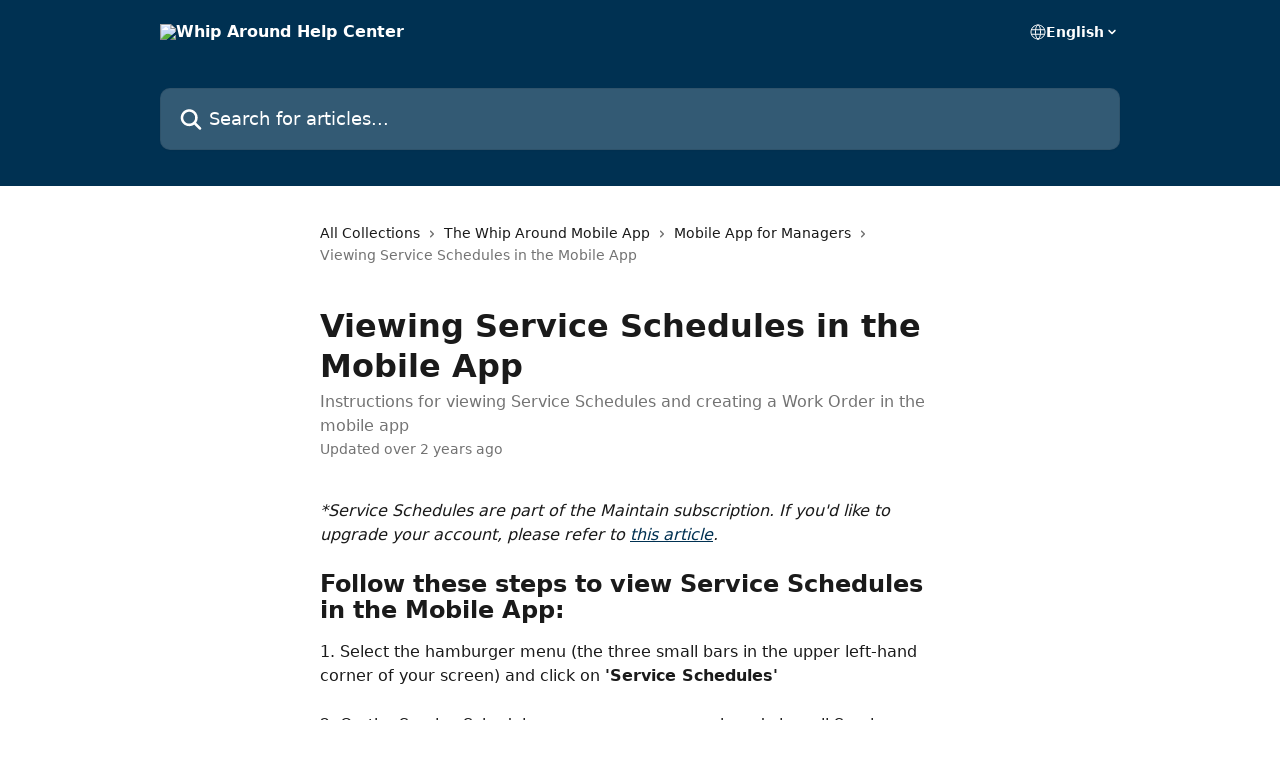

--- FILE ---
content_type: text/html; charset=utf-8
request_url: https://help.whiparound.com/en/articles/8491312-viewing-service-schedules-in-the-mobile-app
body_size: 11746
content:
<!DOCTYPE html><html lang="en"><head><meta charSet="utf-8" data-next-head=""/><title data-next-head="">Viewing Service Schedules in the Mobile App | Whip Around Help Center</title><meta property="og:title" content="Viewing Service Schedules in the Mobile App | Whip Around Help Center" data-next-head=""/><meta name="twitter:title" content="Viewing Service Schedules in the Mobile App | Whip Around Help Center" data-next-head=""/><meta property="og:description" content="Instructions for viewing Service Schedules and creating a Work Order in the mobile app" data-next-head=""/><meta name="twitter:description" content="Instructions for viewing Service Schedules and creating a Work Order in the mobile app" data-next-head=""/><meta name="description" content="Instructions for viewing Service Schedules and creating a Work Order in the mobile app" data-next-head=""/><meta property="og:type" content="article" data-next-head=""/><meta property="og:image" content="https://downloads.intercomcdn.com/i/o/272508/a73d21be6b97dc04ff2124f8/2fa245af5712ce8c223ad12ed5c9ab6a.png" data-next-head=""/><meta property="twitter:image" content="https://downloads.intercomcdn.com/i/o/272508/a73d21be6b97dc04ff2124f8/2fa245af5712ce8c223ad12ed5c9ab6a.png" data-next-head=""/><meta name="robots" content="all" data-next-head=""/><meta name="viewport" content="width=device-width, initial-scale=1" data-next-head=""/><link href="https://intercom.help/whip-around/assets/favicon" rel="icon" data-next-head=""/><link rel="canonical" href="https://help.whiparound.com/en/articles/8491312-viewing-service-schedules-in-the-mobile-app" data-next-head=""/><link rel="alternate" href="https://help.whiparound.com/en/articles/8491312-viewing-service-schedules-in-the-mobile-app" hrefLang="en" data-next-head=""/><link rel="alternate" href="https://help.whiparound.com/en/articles/8491312-viewing-service-schedules-in-the-mobile-app" hrefLang="x-default" data-next-head=""/><link nonce="0lHzOgjRlE+5QIJmL4jCxIP2BElAcaJnkkXREQpgxb8=" rel="preload" href="https://static.intercomassets.com/_next/static/css/3141721a1e975790.css" as="style"/><link nonce="0lHzOgjRlE+5QIJmL4jCxIP2BElAcaJnkkXREQpgxb8=" rel="stylesheet" href="https://static.intercomassets.com/_next/static/css/3141721a1e975790.css" data-n-g=""/><noscript data-n-css="0lHzOgjRlE+5QIJmL4jCxIP2BElAcaJnkkXREQpgxb8="></noscript><script defer="" nonce="0lHzOgjRlE+5QIJmL4jCxIP2BElAcaJnkkXREQpgxb8=" nomodule="" src="https://static.intercomassets.com/_next/static/chunks/polyfills-42372ed130431b0a.js"></script><script defer="" src="https://static.intercomassets.com/_next/static/chunks/7506.a4d4b38169fb1abb.js" nonce="0lHzOgjRlE+5QIJmL4jCxIP2BElAcaJnkkXREQpgxb8="></script><script src="https://static.intercomassets.com/_next/static/chunks/webpack-899fee348619caaf.js" nonce="0lHzOgjRlE+5QIJmL4jCxIP2BElAcaJnkkXREQpgxb8=" defer=""></script><script src="https://static.intercomassets.com/_next/static/chunks/framework-1f1b8d38c1d86c61.js" nonce="0lHzOgjRlE+5QIJmL4jCxIP2BElAcaJnkkXREQpgxb8=" defer=""></script><script src="https://static.intercomassets.com/_next/static/chunks/main-2c5e5f2c49cfa8a6.js" nonce="0lHzOgjRlE+5QIJmL4jCxIP2BElAcaJnkkXREQpgxb8=" defer=""></script><script src="https://static.intercomassets.com/_next/static/chunks/pages/_app-2d5e77f45ec55626.js" nonce="0lHzOgjRlE+5QIJmL4jCxIP2BElAcaJnkkXREQpgxb8=" defer=""></script><script src="https://static.intercomassets.com/_next/static/chunks/d0502abb-aa607f45f5026044.js" nonce="0lHzOgjRlE+5QIJmL4jCxIP2BElAcaJnkkXREQpgxb8=" defer=""></script><script src="https://static.intercomassets.com/_next/static/chunks/6190-ef428f6633b5a03f.js" nonce="0lHzOgjRlE+5QIJmL4jCxIP2BElAcaJnkkXREQpgxb8=" defer=""></script><script src="https://static.intercomassets.com/_next/static/chunks/5729-6d79ddfe1353a77c.js" nonce="0lHzOgjRlE+5QIJmL4jCxIP2BElAcaJnkkXREQpgxb8=" defer=""></script><script src="https://static.intercomassets.com/_next/static/chunks/2384-242e4a028ba58b01.js" nonce="0lHzOgjRlE+5QIJmL4jCxIP2BElAcaJnkkXREQpgxb8=" defer=""></script><script src="https://static.intercomassets.com/_next/static/chunks/4835-9db7cd232aae5617.js" nonce="0lHzOgjRlE+5QIJmL4jCxIP2BElAcaJnkkXREQpgxb8=" defer=""></script><script src="https://static.intercomassets.com/_next/static/chunks/2735-6fafbb9ff4abfca1.js" nonce="0lHzOgjRlE+5QIJmL4jCxIP2BElAcaJnkkXREQpgxb8=" defer=""></script><script src="https://static.intercomassets.com/_next/static/chunks/pages/%5BhelpCenterIdentifier%5D/%5Blocale%5D/articles/%5BarticleSlug%5D-0426bb822f2fd459.js" nonce="0lHzOgjRlE+5QIJmL4jCxIP2BElAcaJnkkXREQpgxb8=" defer=""></script><script src="https://static.intercomassets.com/_next/static/8KXZrvQS8ExAXyCJzGv7M/_buildManifest.js" nonce="0lHzOgjRlE+5QIJmL4jCxIP2BElAcaJnkkXREQpgxb8=" defer=""></script><script src="https://static.intercomassets.com/_next/static/8KXZrvQS8ExAXyCJzGv7M/_ssgManifest.js" nonce="0lHzOgjRlE+5QIJmL4jCxIP2BElAcaJnkkXREQpgxb8=" defer=""></script><meta name="sentry-trace" content="8153156acdc6624b0d4918e9ab15ced7-77f6556d43b4fb74-0"/><meta name="baggage" content="sentry-environment=production,sentry-release=bd73d28013b550363508e1b733bd899af7f7fb84,sentry-public_key=187f842308a64dea9f1f64d4b1b9c298,sentry-trace_id=8153156acdc6624b0d4918e9ab15ced7,sentry-org_id=2129,sentry-sampled=false,sentry-sample_rand=0.7683998806921862,sentry-sample_rate=0"/><style id="__jsx-3006660864">:root{--body-bg: rgb(255, 255, 255);
--body-image: none;
--body-bg-rgb: 255, 255, 255;
--body-border: rgb(230, 230, 230);
--body-primary-color: #1a1a1a;
--body-secondary-color: #737373;
--body-reaction-bg: rgb(242, 242, 242);
--body-reaction-text-color: rgb(64, 64, 64);
--body-toc-active-border: #737373;
--body-toc-inactive-border: #f2f2f2;
--body-toc-inactive-color: #737373;
--body-toc-active-font-weight: 400;
--body-table-border: rgb(204, 204, 204);
--body-color: hsl(0, 0%, 0%);
--footer-bg: rgb(255, 255, 255);
--footer-image: none;
--footer-border: rgb(230, 230, 230);
--footer-color: hsl(211, 10%, 61%);
--header-bg: rgb(0, 49, 82);
--header-image: none;
--header-color: hsl(0, 0%, 100%);
--collection-card-bg: rgb(255, 255, 255);
--collection-card-image: none;
--collection-card-color: hsl(204, 100%, 16%);
--card-bg: rgb(255, 255, 255);
--card-border-color: rgb(230, 230, 230);
--card-border-inner-radius: 6px;
--card-border-radius: 8px;
--card-shadow: 0 1px 2px 0 rgb(0 0 0 / 0.05);
--search-bar-border-radius: 10px;
--search-bar-width: 100%;
--ticket-blue-bg-color: #dce1f9;
--ticket-blue-text-color: #334bfa;
--ticket-green-bg-color: #d7efdc;
--ticket-green-text-color: #0f7134;
--ticket-orange-bg-color: #ffebdb;
--ticket-orange-text-color: #b24d00;
--ticket-red-bg-color: #ffdbdb;
--ticket-red-text-color: #df2020;
--header-height: 245px;
--header-subheader-background-color: ;
--header-subheader-font-color: ;
--content-block-color: hsl(0, 0%, 0%);
--content-block-button-color: hsl(0, 0%, 0%);
--content-block-button-radius: nullpx;
--primary-color: hsl(204, 100%, 16%);
--primary-color-alpha-10: hsla(204, 100%, 16%, 0.1);
--primary-color-alpha-60: hsla(204, 100%, 16%, 0.6);
--text-on-primary-color: #ffffff}</style><style id="__jsx-1611979459">:root{--font-family-primary: system-ui, "Segoe UI", "Roboto", "Helvetica", "Arial", sans-serif, "Apple Color Emoji", "Segoe UI Emoji", "Segoe UI Symbol"}</style><style id="__jsx-2466147061">:root{--font-family-secondary: system-ui, "Segoe UI", "Roboto", "Helvetica", "Arial", sans-serif, "Apple Color Emoji", "Segoe UI Emoji", "Segoe UI Symbol"}</style><style id="__jsx-cf6f0ea00fa5c760">.fade-background.jsx-cf6f0ea00fa5c760{background:radial-gradient(333.38%100%at 50%0%,rgba(var(--body-bg-rgb),0)0%,rgba(var(--body-bg-rgb),.00925356)11.67%,rgba(var(--body-bg-rgb),.0337355)21.17%,rgba(var(--body-bg-rgb),.0718242)28.85%,rgba(var(--body-bg-rgb),.121898)35.03%,rgba(var(--body-bg-rgb),.182336)40.05%,rgba(var(--body-bg-rgb),.251516)44.25%,rgba(var(--body-bg-rgb),.327818)47.96%,rgba(var(--body-bg-rgb),.409618)51.51%,rgba(var(--body-bg-rgb),.495297)55.23%,rgba(var(--body-bg-rgb),.583232)59.47%,rgba(var(--body-bg-rgb),.671801)64.55%,rgba(var(--body-bg-rgb),.759385)70.81%,rgba(var(--body-bg-rgb),.84436)78.58%,rgba(var(--body-bg-rgb),.9551)88.2%,rgba(var(--body-bg-rgb),1)100%),var(--header-image),var(--header-bg);background-size:cover;background-position-x:center}</style><style id="__jsx-4bed0c08ce36899e">.article_body a:not(.intercom-h2b-button){color:var(--primary-color)}article a.intercom-h2b-button{background-color:var(--primary-color);border:0}.zendesk-article table{overflow-x:scroll!important;display:block!important;height:auto!important}.intercom-interblocks-unordered-nested-list ul,.intercom-interblocks-ordered-nested-list ol{margin-top:16px;margin-bottom:16px}.intercom-interblocks-unordered-nested-list ul .intercom-interblocks-unordered-nested-list ul,.intercom-interblocks-unordered-nested-list ul .intercom-interblocks-ordered-nested-list ol,.intercom-interblocks-ordered-nested-list ol .intercom-interblocks-ordered-nested-list ol,.intercom-interblocks-ordered-nested-list ol .intercom-interblocks-unordered-nested-list ul{margin-top:0;margin-bottom:0}.intercom-interblocks-image a:focus{outline-offset:3px}</style></head><body><div id="__next"><div dir="ltr" class="h-full w-full"><a href="#main-content" class="sr-only font-bold text-header-color focus:not-sr-only focus:absolute focus:left-4 focus:top-4 focus:z-50" aria-roledescription="Link, Press control-option-right-arrow to exit">Skip to main content</a><main class="header__lite"><header id="header" data-testid="header" class="jsx-cf6f0ea00fa5c760 flex flex-col text-header-color"><div class="jsx-cf6f0ea00fa5c760 relative flex grow flex-col mb-9 bg-header-bg bg-header-image bg-cover bg-center pb-9"><div id="sr-announcement" aria-live="polite" class="jsx-cf6f0ea00fa5c760 sr-only"></div><div class="jsx-cf6f0ea00fa5c760 flex h-full flex-col items-center marker:shrink-0"><section class="relative flex w-full flex-col mb-6 pb-6"><div class="header__meta_wrapper flex justify-center px-5 pt-6 leading-none sm:px-10"><div class="flex items-center w-240" data-testid="subheader-container"><div class="mo__body header__site_name"><div class="header__logo"><a href="/en/"><img src="https://downloads.intercomcdn.com/i/o/276159/b623a7f9ca641ab3eea385c4/e67e349d388fbfeefee5a78158b3242f.png" height="76" alt="Whip Around Help Center"/></a></div></div><div><div class="flex items-center font-semibold"><div class="flex items-center md:hidden" data-testid="small-screen-children"><button class="flex items-center border-none bg-transparent px-1.5" data-testid="hamburger-menu-button" aria-label="Open menu"><svg width="24" height="24" viewBox="0 0 16 16" xmlns="http://www.w3.org/2000/svg" class="fill-current"><path d="M1.86861 2C1.38889 2 1 2.3806 1 2.85008C1 3.31957 1.38889 3.70017 1.86861 3.70017H14.1314C14.6111 3.70017 15 3.31957 15 2.85008C15 2.3806 14.6111 2 14.1314 2H1.86861Z"></path><path d="M1 8C1 7.53051 1.38889 7.14992 1.86861 7.14992H14.1314C14.6111 7.14992 15 7.53051 15 8C15 8.46949 14.6111 8.85008 14.1314 8.85008H1.86861C1.38889 8.85008 1 8.46949 1 8Z"></path><path d="M1 13.1499C1 12.6804 1.38889 12.2998 1.86861 12.2998H14.1314C14.6111 12.2998 15 12.6804 15 13.1499C15 13.6194 14.6111 14 14.1314 14H1.86861C1.38889 14 1 13.6194 1 13.1499Z"></path></svg></button><div class="fixed right-0 top-0 z-50 h-full w-full hidden" data-testid="hamburger-menu"><div class="flex h-full w-full justify-end bg-black bg-opacity-30"><div class="flex h-fit w-full flex-col bg-white opacity-100 sm:h-full sm:w-1/2"><button class="text-body-font flex items-center self-end border-none bg-transparent pr-6 pt-6" data-testid="hamburger-menu-close-button" aria-label="Close menu"><svg width="24" height="24" viewBox="0 0 16 16" xmlns="http://www.w3.org/2000/svg"><path d="M3.5097 3.5097C3.84165 3.17776 4.37984 3.17776 4.71178 3.5097L7.99983 6.79775L11.2879 3.5097C11.6198 3.17776 12.158 3.17776 12.49 3.5097C12.8219 3.84165 12.8219 4.37984 12.49 4.71178L9.20191 7.99983L12.49 11.2879C12.8219 11.6198 12.8219 12.158 12.49 12.49C12.158 12.8219 11.6198 12.8219 11.2879 12.49L7.99983 9.20191L4.71178 12.49C4.37984 12.8219 3.84165 12.8219 3.5097 12.49C3.17776 12.158 3.17776 11.6198 3.5097 11.2879L6.79775 7.99983L3.5097 4.71178C3.17776 4.37984 3.17776 3.84165 3.5097 3.5097Z"></path></svg></button><nav class="flex flex-col pl-4 text-black"><div class="relative cursor-pointer has-[:focus]:outline"><select class="peer absolute z-10 block h-6 w-full cursor-pointer opacity-0 md:text-base" aria-label="Change language" id="language-selector"><option value="/en/articles/8491312-viewing-service-schedules-in-the-mobile-app" class="text-black" selected="">English</option></select><div class="mb-10 ml-5 flex items-center gap-1 text-md hover:opacity-80 peer-hover:opacity-80 md:m-0 md:ml-3 md:text-base" aria-hidden="true"><svg id="locale-picker-globe" width="16" height="16" viewBox="0 0 16 16" fill="none" xmlns="http://www.w3.org/2000/svg" class="shrink-0" aria-hidden="true"><path d="M8 15C11.866 15 15 11.866 15 8C15 4.13401 11.866 1 8 1C4.13401 1 1 4.13401 1 8C1 11.866 4.13401 15 8 15Z" stroke="currentColor" stroke-linecap="round" stroke-linejoin="round"></path><path d="M8 15C9.39949 15 10.534 11.866 10.534 8C10.534 4.13401 9.39949 1 8 1C6.60051 1 5.466 4.13401 5.466 8C5.466 11.866 6.60051 15 8 15Z" stroke="currentColor" stroke-linecap="round" stroke-linejoin="round"></path><path d="M1.448 5.75989H14.524" stroke="currentColor" stroke-linecap="round" stroke-linejoin="round"></path><path d="M1.448 10.2402H14.524" stroke="currentColor" stroke-linecap="round" stroke-linejoin="round"></path></svg>English<svg id="locale-picker-arrow" width="16" height="16" viewBox="0 0 16 16" fill="none" xmlns="http://www.w3.org/2000/svg" class="shrink-0" aria-hidden="true"><path d="M5 6.5L8.00093 9.5L11 6.50187" stroke="currentColor" stroke-width="1.5" stroke-linecap="round" stroke-linejoin="round"></path></svg></div></div></nav></div></div></div></div><nav class="hidden items-center md:flex" data-testid="large-screen-children"><div class="relative cursor-pointer has-[:focus]:outline"><select class="peer absolute z-10 block h-6 w-full cursor-pointer opacity-0 md:text-base" aria-label="Change language" id="language-selector"><option value="/en/articles/8491312-viewing-service-schedules-in-the-mobile-app" class="text-black" selected="">English</option></select><div class="mb-10 ml-5 flex items-center gap-1 text-md hover:opacity-80 peer-hover:opacity-80 md:m-0 md:ml-3 md:text-base" aria-hidden="true"><svg id="locale-picker-globe" width="16" height="16" viewBox="0 0 16 16" fill="none" xmlns="http://www.w3.org/2000/svg" class="shrink-0" aria-hidden="true"><path d="M8 15C11.866 15 15 11.866 15 8C15 4.13401 11.866 1 8 1C4.13401 1 1 4.13401 1 8C1 11.866 4.13401 15 8 15Z" stroke="currentColor" stroke-linecap="round" stroke-linejoin="round"></path><path d="M8 15C9.39949 15 10.534 11.866 10.534 8C10.534 4.13401 9.39949 1 8 1C6.60051 1 5.466 4.13401 5.466 8C5.466 11.866 6.60051 15 8 15Z" stroke="currentColor" stroke-linecap="round" stroke-linejoin="round"></path><path d="M1.448 5.75989H14.524" stroke="currentColor" stroke-linecap="round" stroke-linejoin="round"></path><path d="M1.448 10.2402H14.524" stroke="currentColor" stroke-linecap="round" stroke-linejoin="round"></path></svg>English<svg id="locale-picker-arrow" width="16" height="16" viewBox="0 0 16 16" fill="none" xmlns="http://www.w3.org/2000/svg" class="shrink-0" aria-hidden="true"><path d="M5 6.5L8.00093 9.5L11 6.50187" stroke="currentColor" stroke-width="1.5" stroke-linecap="round" stroke-linejoin="round"></path></svg></div></div></nav></div></div></div></div></section><section class="relative mx-5 flex h-full w-full flex-col items-center px-5 sm:px-10"><div class="flex h-full max-w-full flex-col w-240" data-testid="main-header-container"><div id="search-bar" class="relative w-full"><form action="/en/" autoComplete="off"><div class="flex w-full flex-col"><div class="relative flex w-full sm:w-search-bar"><label for="search-input" class="sr-only">Search for articles...</label><input id="search-input" type="text" autoComplete="off" class="peer w-full rounded-search-bar border border-black-alpha-8 bg-white-alpha-20 p-4 ps-12 font-secondary text-lg text-header-color shadow-search-bar outline-none transition ease-linear placeholder:text-header-color hover:bg-white-alpha-27 hover:shadow-search-bar-hover focus:border-transparent focus:bg-white focus:text-black-10 focus:shadow-search-bar-focused placeholder:focus:text-black-45" placeholder="Search for articles..." name="q" aria-label="Search for articles..." value=""/><div class="absolute inset-y-0 start-0 flex items-center fill-header-color peer-focus-visible:fill-black-45 pointer-events-none ps-5"><svg width="22" height="21" viewBox="0 0 22 21" xmlns="http://www.w3.org/2000/svg" class="fill-inherit" aria-hidden="true"><path fill-rule="evenodd" clip-rule="evenodd" d="M3.27485 8.7001C3.27485 5.42781 5.92757 2.7751 9.19985 2.7751C12.4721 2.7751 15.1249 5.42781 15.1249 8.7001C15.1249 11.9724 12.4721 14.6251 9.19985 14.6251C5.92757 14.6251 3.27485 11.9724 3.27485 8.7001ZM9.19985 0.225098C4.51924 0.225098 0.724854 4.01948 0.724854 8.7001C0.724854 13.3807 4.51924 17.1751 9.19985 17.1751C11.0802 17.1751 12.8176 16.5627 14.2234 15.5265L19.0981 20.4013C19.5961 20.8992 20.4033 20.8992 20.9013 20.4013C21.3992 19.9033 21.3992 19.0961 20.9013 18.5981L16.0264 13.7233C17.0625 12.3176 17.6749 10.5804 17.6749 8.7001C17.6749 4.01948 13.8805 0.225098 9.19985 0.225098Z"></path></svg></div></div></div></form></div></div></section></div></div></header><div class="z-1 flex shrink-0 grow basis-auto justify-center px-5 sm:px-10"><section data-testid="main-content" id="main-content" class="max-w-full w-240"><section data-testid="article-section" class="section section__article"><div class="justify-center flex"><div class="relative z-3 w-full lg:max-w-160 "><div class="flex pb-6 max-md:pb-2 lg:max-w-160"><div tabindex="-1" class="focus:outline-none"><div class="flex flex-wrap items-baseline pb-4 text-base" tabindex="0" role="navigation" aria-label="Breadcrumb"><a href="/en/" class="pr-2 text-body-primary-color no-underline hover:text-body-secondary-color">All Collections</a><div class="pr-2" aria-hidden="true"><svg width="6" height="10" viewBox="0 0 6 10" class="block h-2 w-2 fill-body-secondary-color rtl:rotate-180" xmlns="http://www.w3.org/2000/svg"><path fill-rule="evenodd" clip-rule="evenodd" d="M0.648862 0.898862C0.316916 1.23081 0.316916 1.769 0.648862 2.10094L3.54782 4.9999L0.648862 7.89886C0.316916 8.23081 0.316917 8.769 0.648862 9.10094C0.980808 9.43289 1.519 9.43289 1.85094 9.10094L5.35094 5.60094C5.68289 5.269 5.68289 4.73081 5.35094 4.39886L1.85094 0.898862C1.519 0.566916 0.980807 0.566916 0.648862 0.898862Z"></path></svg></div><a href="https://help.whiparound.com/en/collections/3931505-the-whip-around-mobile-app" class="pr-2 text-body-primary-color no-underline hover:text-body-secondary-color" data-testid="breadcrumb-0">The Whip Around Mobile App</a><div class="pr-2" aria-hidden="true"><svg width="6" height="10" viewBox="0 0 6 10" class="block h-2 w-2 fill-body-secondary-color rtl:rotate-180" xmlns="http://www.w3.org/2000/svg"><path fill-rule="evenodd" clip-rule="evenodd" d="M0.648862 0.898862C0.316916 1.23081 0.316916 1.769 0.648862 2.10094L3.54782 4.9999L0.648862 7.89886C0.316916 8.23081 0.316917 8.769 0.648862 9.10094C0.980808 9.43289 1.519 9.43289 1.85094 9.10094L5.35094 5.60094C5.68289 5.269 5.68289 4.73081 5.35094 4.39886L1.85094 0.898862C1.519 0.566916 0.980807 0.566916 0.648862 0.898862Z"></path></svg></div><a href="https://help.whiparound.com/en/collections/2957647-mobile-app-for-managers" class="pr-2 text-body-primary-color no-underline hover:text-body-secondary-color" data-testid="breadcrumb-1">Mobile App for Managers</a><div class="pr-2" aria-hidden="true"><svg width="6" height="10" viewBox="0 0 6 10" class="block h-2 w-2 fill-body-secondary-color rtl:rotate-180" xmlns="http://www.w3.org/2000/svg"><path fill-rule="evenodd" clip-rule="evenodd" d="M0.648862 0.898862C0.316916 1.23081 0.316916 1.769 0.648862 2.10094L3.54782 4.9999L0.648862 7.89886C0.316916 8.23081 0.316917 8.769 0.648862 9.10094C0.980808 9.43289 1.519 9.43289 1.85094 9.10094L5.35094 5.60094C5.68289 5.269 5.68289 4.73081 5.35094 4.39886L1.85094 0.898862C1.519 0.566916 0.980807 0.566916 0.648862 0.898862Z"></path></svg></div><div class="text-body-secondary-color">Viewing Service Schedules in the Mobile App</div></div></div></div><div class=""><div class="article intercom-force-break"><div class="mb-10 max-lg:mb-6"><div class="flex flex-col gap-4"><div class="flex flex-col"><h1 class="mb-1 font-primary text-2xl font-bold leading-10 text-body-primary-color">Viewing Service Schedules in the Mobile App</h1><div class="text-md font-normal leading-normal text-body-secondary-color"><p>Instructions for viewing Service Schedules and creating a Work Order in the mobile app</p></div></div><div class="avatar"><div class="avatar__info -mt-0.5 text-base"><span class="text-body-secondary-color"> <!-- -->Updated over 2 years ago</span></div></div></div></div><div class="jsx-4bed0c08ce36899e "><div class="jsx-4bed0c08ce36899e article_body"><article class="jsx-4bed0c08ce36899e "><div class="intercom-interblocks-paragraph no-margin intercom-interblocks-align-left"><p><i>*Service Schedules are part of the Maintain subscription. If you&#x27;d like to upgrade your account, please refer to <a href="https://help.whip-around.com/en/articles/770304-upgrade-subscription" rel="nofollow noopener noreferrer" target="_blank">this article</a>.</i></p></div><div class="intercom-interblocks-paragraph no-margin intercom-interblocks-align-left"><p> </p></div><div class="intercom-interblocks-heading intercom-interblocks-align-left"><h1 id="h_188c020bd3"><b>Follow these steps to view Service Schedules in the Mobile App:</b></h1></div><div class="intercom-interblocks-paragraph no-margin intercom-interblocks-align-left"><p>1. Select the hamburger menu (the three small bars in the upper left-hand corner of your screen) and click on <b>&#x27;Service Schedules&#x27;</b></p></div><div class="intercom-interblocks-paragraph no-margin intercom-interblocks-align-left"><p> </p></div><div class="intercom-interblocks-paragraph no-margin intercom-interblocks-align-left"><p>2. On the Service Schedules screen you can search and view all Service Schedules for your assets. </p></div><div class="intercom-interblocks-paragraph no-margin intercom-interblocks-align-left"><p> </p></div><div class="intercom-interblocks-paragraph no-margin intercom-interblocks-align-left"><p>3. You can filter by selecting Pending, Due Soon, Overdue and Completed<br/>​</p></div><div class="intercom-interblocks-paragraph no-margin intercom-interblocks-align-left"><p>4. You can scroll across the page to view all of the details regarding when the service is due. </p></div><div class="intercom-interblocks-paragraph no-margin intercom-interblocks-align-left"><p> </p></div><div class="intercom-interblocks-paragraph no-margin intercom-interblocks-align-left"><p> </p></div></article></div></div></div></div><div class="intercom-reaction-picker -mb-4 -ml-4 -mr-4 mt-6 rounded-card sm:-mb-2 sm:-ml-1 sm:-mr-1 sm:mt-8" role="group" aria-label="feedback form"><div class="intercom-reaction-prompt">Did this answer your question?</div><div class="intercom-reactions-container"><button class="intercom-reaction" aria-label="Disappointed Reaction" tabindex="0" data-reaction-text="disappointed" aria-pressed="false"><span title="Disappointed">😞</span></button><button class="intercom-reaction" aria-label="Neutral Reaction" tabindex="0" data-reaction-text="neutral" aria-pressed="false"><span title="Neutral">😐</span></button><button class="intercom-reaction" aria-label="Smiley Reaction" tabindex="0" data-reaction-text="smiley" aria-pressed="false"><span title="Smiley">😃</span></button></div></div></div></div></section></section></div><footer id="footer" class="mt-24 shrink-0 bg-footer-bg px-0 py-12 text-left text-base text-footer-color"><div class="shrink-0 grow basis-auto px-5 sm:px-10"><div class="mx-auto max-w-240 sm:w-auto"><div><div class="text-center" data-testid="simple-footer-layout"><div class="align-middle text-lg text-footer-color"><a class="no-underline" href="/en/"><img data-testid="logo-img" src="https://downloads.intercomcdn.com/i/o/276159/b623a7f9ca641ab3eea385c4/e67e349d388fbfeefee5a78158b3242f.png" alt="Whip Around Help Center" class="max-h-8 contrast-80 inline"/></a></div><div class="mt-10" data-testid="simple-footer-links"><div class="flex flex-row justify-center"><span><ul data-testid="custom-links" class="mb-4 p-0" id="custom-links"><li class="mx-3 inline-block list-none"><a target="_blank" href="https://whiparound.com/about" rel="nofollow noreferrer noopener" data-testid="footer-custom-link-0" class="no-underline">About us</a></li><li class="mx-3 inline-block list-none"><a target="_blank" href="https://whiparound.com/fleet-inspection-software" rel="nofollow noreferrer noopener" data-testid="footer-custom-link-1" class="no-underline">Fleet Inspections</a></li><li class="mx-3 inline-block list-none"><a target="_blank" href="https://whiparound.com/fleet-maintenance-software" rel="nofollow noreferrer noopener" data-testid="footer-custom-link-2" class="no-underline">Fleet Maintenance</a></li><li class="mx-3 inline-block list-none"><a target="_blank" href="https://whiparound.com/pricing" rel="nofollow noreferrer noopener" data-testid="footer-custom-link-3" class="no-underline">Pricing</a></li><li class="mx-3 inline-block list-none"><a target="_blank" href="https://whiparound.com/resources" rel="nofollow noreferrer noopener" data-testid="footer-custom-link-4" class="no-underline">Resources</a></li><li class="mx-3 inline-block list-none"><a target="_blank" href="https://whiparound.com/free-trial" rel="nofollow noreferrer noopener" data-testid="footer-custom-link-5" class="no-underline">Free Trial</a></li><li class="mx-3 inline-block list-none"><a target="_blank" href="https://whiparound.com/demo" rel="nofollow noreferrer noopener" data-testid="footer-custom-link-6" class="no-underline">Book a demo</a></li><li class="mx-3 inline-block list-none"><a target="_blank" href="https://whiparound.com/contact-us" rel="nofollow noreferrer noopener" data-testid="footer-custom-link-7" class="no-underline">Contact us</a></li></ul></span></div><ul data-testid="social-links" class="flex flex-wrap items-center gap-4 p-0 justify-center" id="social-links"><li class="list-none align-middle"><a target="_blank" href="https://www.facebook.com/whiparound" rel="nofollow noreferrer noopener" data-testid="footer-social-link-0" class="no-underline"><img src="https://intercom.help/whip-around/assets/svg/icon:social-facebook/909aa5" alt="" aria-label="https://www.facebook.com/whiparound" width="16" height="16" loading="lazy" data-testid="social-icon-facebook"/></a></li><li class="list-none align-middle"><a target="_blank" href="https://www.twitter.com/whiparoundapp" rel="nofollow noreferrer noopener" data-testid="footer-social-link-1" class="no-underline"><img src="https://intercom.help/whip-around/assets/svg/icon:social-twitter/909aa5" alt="" aria-label="https://www.twitter.com/whiparoundapp" width="16" height="16" loading="lazy" data-testid="social-icon-twitter"/></a></li><li class="list-none align-middle"><a target="_blank" href="https://www.linkedin.com/company/whip-around" rel="nofollow noreferrer noopener" data-testid="footer-social-link-2" class="no-underline"><img src="https://intercom.help/whip-around/assets/svg/icon:social-linkedin/909aa5" alt="" aria-label="https://www.linkedin.com/company/whip-around" width="16" height="16" loading="lazy" data-testid="social-icon-linkedin"/></a></li></ul></div><div class="flex justify-center"><div class="mt-2"><a href="https://www.intercom.com/dsa-report-form" target="_blank" rel="nofollow noreferrer noopener" class="no-underline" data-testid="report-content-link">Report Content</a></div></div></div></div></div></div></footer></main></div></div><script id="__NEXT_DATA__" type="application/json" nonce="0lHzOgjRlE+5QIJmL4jCxIP2BElAcaJnkkXREQpgxb8=">{"props":{"pageProps":{"app":{"id":"pui7ulx5","messengerUrl":"https://widget.intercom.io/widget/pui7ulx5","name":"Whip Around","poweredByIntercomUrl":"https://www.intercom.com/intercom-link?company=Whip+Around\u0026solution=customer-support\u0026utm_campaign=intercom-link\u0026utm_content=We+run+on+Intercom\u0026utm_medium=help-center\u0026utm_referrer=https%3A%2F%2Fhelp.whiparound.com%2Fen%2Farticles%2F8491312-viewing-service-schedules-in-the-mobile-app\u0026utm_source=desktop-web","features":{"consentBannerBeta":false,"customNotFoundErrorMessage":false,"disableFontPreloading":false,"disableNoMarginClassTransformation":false,"finOnHelpCenter":false,"hideIconsWithBackgroundImages":false,"messengerCustomFonts":false}},"helpCenterSite":{"customDomain":"help.whiparound.com","defaultLocale":"en","disableBranding":true,"externalLoginName":"Log in","externalLoginUrl":"https://api.whip-around.com/dashboard/v2/login","footerContactDetails":null,"footerLinks":{"custom":[{"id":13251,"help_center_site_id":257896,"title":"About us","url":"https://whiparound.com/about","sort_order":1,"link_location":"footer","site_link_group_id":7026},{"id":13252,"help_center_site_id":257896,"title":"Fleet Inspections","url":"https://whiparound.com/fleet-inspection-software","sort_order":2,"link_location":"footer","site_link_group_id":7026},{"id":13253,"help_center_site_id":257896,"title":"Fleet Maintenance","url":"https://whiparound.com/fleet-maintenance-software","sort_order":3,"link_location":"footer","site_link_group_id":7026},{"id":13254,"help_center_site_id":257896,"title":"Pricing","url":"https://whiparound.com/pricing","sort_order":4,"link_location":"footer","site_link_group_id":7026},{"id":13255,"help_center_site_id":257896,"title":"Resources","url":"https://whiparound.com/resources","sort_order":5,"link_location":"footer","site_link_group_id":7026},{"id":13256,"help_center_site_id":257896,"title":"Free Trial","url":"https://whiparound.com/free-trial","sort_order":6,"link_location":"footer","site_link_group_id":7026},{"id":13257,"help_center_site_id":257896,"title":"Book a demo","url":"https://whiparound.com/demo","sort_order":7,"link_location":"footer","site_link_group_id":7026},{"id":19644,"help_center_site_id":257896,"title":"Contact us","url":"https://whiparound.com/contact-us","sort_order":8,"link_location":"footer","site_link_group_id":7026}],"socialLinks":[{"iconUrl":"https://intercom.help/whip-around/assets/svg/icon:social-facebook","provider":"facebook","url":"https://www.facebook.com/whiparound"},{"iconUrl":"https://intercom.help/whip-around/assets/svg/icon:social-twitter","provider":"twitter","url":"https://www.twitter.com/whiparoundapp"},{"iconUrl":"https://intercom.help/whip-around/assets/svg/icon:social-linkedin","provider":"linkedin","url":"https://www.linkedin.com/company/whip-around"}],"linkGroups":[{"title":null,"links":[{"title":"About us","url":"https://whiparound.com/about"},{"title":"Fleet Inspections","url":"https://whiparound.com/fleet-inspection-software"},{"title":"Fleet Maintenance","url":"https://whiparound.com/fleet-maintenance-software"},{"title":"Pricing","url":"https://whiparound.com/pricing"},{"title":"Resources","url":"https://whiparound.com/resources"},{"title":"Free Trial","url":"https://whiparound.com/free-trial"},{"title":"Book a demo","url":"https://whiparound.com/demo"},{"title":"Contact us","url":"https://whiparound.com/contact-us"}]}]},"headerLinks":[],"homeCollectionCols":1,"googleAnalyticsTrackingId":"UA-64081272-1","googleTagManagerId":null,"pathPrefixForCustomDomain":null,"seoIndexingEnabled":true,"helpCenterId":257896,"url":"https://help.whiparound.com","customizedFooterTextContent":null,"consentBannerConfig":null,"canInjectCustomScripts":false,"scriptSection":1,"customScriptFilesExist":false},"localeLinks":[{"id":"en","absoluteUrl":"https://help.whiparound.com/en/articles/8491312-viewing-service-schedules-in-the-mobile-app","available":true,"name":"English","selected":true,"url":"/en/articles/8491312-viewing-service-schedules-in-the-mobile-app"}],"requestContext":{"articleSource":null,"academy":false,"canonicalUrl":"https://help.whiparound.com/en/articles/8491312-viewing-service-schedules-in-the-mobile-app","headerless":false,"isDefaultDomainRequest":false,"nonce":"0lHzOgjRlE+5QIJmL4jCxIP2BElAcaJnkkXREQpgxb8=","rootUrl":"/en/","sheetUserCipher":null,"type":"help-center"},"theme":{"color":"003152","siteName":"Whip Around Help Center","headline":"Browse our help center for technical support and answers","headerFontColor":"FFFFFF","logo":"https://downloads.intercomcdn.com/i/o/276159/b623a7f9ca641ab3eea385c4/e67e349d388fbfeefee5a78158b3242f.png","logoHeight":"76","header":null,"favicon":"https://intercom.help/whip-around/assets/favicon","locale":"en","homeUrl":"https://whiparound.com/","social":"https://downloads.intercomcdn.com/i/o/272508/a73d21be6b97dc04ff2124f8/2fa245af5712ce8c223ad12ed5c9ab6a.png","urlPrefixForDefaultDomain":"https://intercom.help/whip-around","customDomain":"help.whiparound.com","customDomainUsesSsl":true,"customizationOptions":{"customizationType":1,"header":{"backgroundColor":"#003152","fontColor":"#FFFFFF","fadeToEdge":false,"backgroundGradient":null,"backgroundImageId":null,"backgroundImageUrl":null},"body":{"backgroundColor":null,"fontColor":null,"fadeToEdge":null,"backgroundGradient":null,"backgroundImageId":null},"footer":{"backgroundColor":null,"fontColor":null,"fadeToEdge":null,"backgroundGradient":null,"backgroundImageId":null,"showRichTextField":null},"layout":{"homePage":{"blocks":[{"type":"tickets-portal-link","enabled":false},{"type":"collection-list","template":0,"columns":1}]},"collectionsPage":{"showArticleDescriptions":false},"articlePage":{},"searchPage":{}},"collectionCard":{"global":{"backgroundColor":null,"fontColor":null,"fadeToEdge":null,"backgroundGradient":null,"backgroundImageId":null,"showIcons":null,"backgroundImageUrl":null},"collections":null},"global":{"font":{"customFontFaces":[],"primary":null,"secondary":null},"componentStyle":{"card":{"type":null,"borderRadius":null}},"namedComponents":{"header":{"subheader":{"enabled":null,"style":{"backgroundColor":null,"fontColor":null}},"style":{"height":null,"align":null,"justify":null}},"searchBar":{"style":{"width":null,"borderRadius":null}},"footer":{"type":0}},"brand":{"colors":[],"websiteUrl":""}},"contentBlock":{"blockStyle":{"backgroundColor":null,"fontColor":null,"fadeToEdge":null,"backgroundGradient":null,"backgroundImageId":null,"backgroundImageUrl":null},"buttonOptions":{"backgroundColor":null,"fontColor":null,"borderRadius":null},"isFullWidth":null}},"helpCenterName":"Whip Around Help Center","footerLogo":"https://downloads.intercomcdn.com/i/o/276159/b623a7f9ca641ab3eea385c4/e67e349d388fbfeefee5a78158b3242f.png","footerLogoHeight":"76","localisedInformation":{"contentBlock":null}},"user":{"userId":"7bbd98a4-82b9-4106-a50a-2ae4bfa878ba","role":"visitor_role","country_code":null},"articleContent":{"articleId":"8491312","author":null,"blocks":[{"type":"paragraph","text":"\u003ci\u003e*Service Schedules are part of the Maintain subscription. If you'd like to upgrade your account, please refer to \u003ca href=\"https://help.whip-around.com/en/articles/770304-upgrade-subscription\" rel=\"nofollow noopener noreferrer\" target=\"_blank\"\u003ethis article\u003c/a\u003e.\u003c/i\u003e","class":"no-margin"},{"type":"paragraph","text":" ","class":"no-margin"},{"type":"heading","text":"\u003cb\u003eFollow these steps to view Service Schedules in the Mobile App:\u003c/b\u003e","idAttribute":"h_188c020bd3"},{"type":"paragraph","text":"1. Select the hamburger menu (the three small bars in the upper left-hand corner of your screen) and click on \u003cb\u003e'Service Schedules'\u003c/b\u003e","class":"no-margin"},{"type":"paragraph","text":" ","class":"no-margin"},{"type":"paragraph","text":"2. On the Service Schedules screen you can search and view all Service Schedules for your assets. ","class":"no-margin"},{"type":"paragraph","text":" ","class":"no-margin"},{"type":"paragraph","text":"3. You can filter by selecting Pending, Due Soon, Overdue and Completed\u003cbr\u003e​","class":"no-margin"},{"type":"paragraph","text":"4. You can scroll across the page to view all of the details regarding when the service is due. ","class":"no-margin"},{"type":"paragraph","text":" ","class":"no-margin"},{"type":"paragraph","text":" ","class":"no-margin"}],"collectionId":"2957647","description":"Instructions for viewing Service Schedules and creating a Work Order in the mobile app","id":"8522409","lastUpdated":"Updated over 2 years ago","relatedArticles":null,"targetUserType":"everyone","title":"Viewing Service Schedules in the Mobile App","showTableOfContents":false,"synced":false,"isStandaloneApp":false},"breadcrumbs":[{"url":"https://help.whiparound.com/en/collections/3931505-the-whip-around-mobile-app","name":"The Whip Around Mobile App"},{"url":"https://help.whiparound.com/en/collections/2957647-mobile-app-for-managers","name":"Mobile App for Managers"}],"selectedReaction":null,"showReactions":true,"themeCSSCustomProperties":{"--body-bg":"rgb(255, 255, 255)","--body-image":"none","--body-bg-rgb":"255, 255, 255","--body-border":"rgb(230, 230, 230)","--body-primary-color":"#1a1a1a","--body-secondary-color":"#737373","--body-reaction-bg":"rgb(242, 242, 242)","--body-reaction-text-color":"rgb(64, 64, 64)","--body-toc-active-border":"#737373","--body-toc-inactive-border":"#f2f2f2","--body-toc-inactive-color":"#737373","--body-toc-active-font-weight":400,"--body-table-border":"rgb(204, 204, 204)","--body-color":"hsl(0, 0%, 0%)","--footer-bg":"rgb(255, 255, 255)","--footer-image":"none","--footer-border":"rgb(230, 230, 230)","--footer-color":"hsl(211, 10%, 61%)","--header-bg":"rgb(0, 49, 82)","--header-image":"none","--header-color":"hsl(0, 0%, 100%)","--collection-card-bg":"rgb(255, 255, 255)","--collection-card-image":"none","--collection-card-color":"hsl(204, 100%, 16%)","--card-bg":"rgb(255, 255, 255)","--card-border-color":"rgb(230, 230, 230)","--card-border-inner-radius":"6px","--card-border-radius":"8px","--card-shadow":"0 1px 2px 0 rgb(0 0 0 / 0.05)","--search-bar-border-radius":"10px","--search-bar-width":"100%","--ticket-blue-bg-color":"#dce1f9","--ticket-blue-text-color":"#334bfa","--ticket-green-bg-color":"#d7efdc","--ticket-green-text-color":"#0f7134","--ticket-orange-bg-color":"#ffebdb","--ticket-orange-text-color":"#b24d00","--ticket-red-bg-color":"#ffdbdb","--ticket-red-text-color":"#df2020","--header-height":"245px","--header-subheader-background-color":"","--header-subheader-font-color":"","--content-block-color":"hsl(0, 0%, 0%)","--content-block-button-color":"hsl(0, 0%, 0%)","--content-block-button-radius":"nullpx","--primary-color":"hsl(204, 100%, 16%)","--primary-color-alpha-10":"hsla(204, 100%, 16%, 0.1)","--primary-color-alpha-60":"hsla(204, 100%, 16%, 0.6)","--text-on-primary-color":"#ffffff"},"intl":{"defaultLocale":"en","locale":"en","messages":{"layout.skip_to_main_content":"Skip to main content","layout.skip_to_main_content_exit":"Link, Press control-option-right-arrow to exit","article.attachment_icon":"Attachment icon","article.related_articles":"Related Articles","article.written_by":"Written by \u003cb\u003e{author}\u003c/b\u003e","article.table_of_contents":"Table of contents","breadcrumb.all_collections":"All Collections","breadcrumb.aria_label":"Breadcrumb","collection.article_count.one":"{count} article","collection.article_count.other":"{count} articles","collection.articles_heading":"Articles","collection.sections_heading":"Collections","collection.written_by.one":"Written by \u003cb\u003e{author}\u003c/b\u003e","collection.written_by.two":"Written by \u003cb\u003e{author1}\u003c/b\u003e and \u003cb\u003e{author2}\u003c/b\u003e","collection.written_by.three":"Written by \u003cb\u003e{author1}\u003c/b\u003e, \u003cb\u003e{author2}\u003c/b\u003e and \u003cb\u003e{author3}\u003c/b\u003e","collection.written_by.four":"Written by \u003cb\u003e{author1}\u003c/b\u003e, \u003cb\u003e{author2}\u003c/b\u003e, \u003cb\u003e{author3}\u003c/b\u003e and 1 other","collection.written_by.other":"Written by \u003cb\u003e{author1}\u003c/b\u003e, \u003cb\u003e{author2}\u003c/b\u003e, \u003cb\u003e{author3}\u003c/b\u003e and {count} others","collection.by.one":"By {author}","collection.by.two":"By {author1} and 1 other","collection.by.other":"By {author1} and {count} others","collection.by.count_one":"1 author","collection.by.count_plural":"{count} authors","community_banner.tip":"Tip","community_banner.label":"\u003cb\u003eNeed more help?\u003c/b\u003e Get support from our {link}","community_banner.link_label":"Community Forum","community_banner.description":"Find answers and get help from Intercom Support and Community Experts","header.headline":"Advice and answers from the {appName} Team","header.menu.open":"Open menu","header.menu.close":"Close menu","locale_picker.aria_label":"Change language","not_authorized.cta":"You can try sending us a message or logging in at {link}","not_found.title":"Uh oh. That page doesn’t exist.","not_found.not_authorized":"Unable to load this article, you may need to sign in first","not_found.try_searching":"Try searching for your answer or just send us a message.","tickets_portal_bad_request.title":"No access to tickets portal","tickets_portal_bad_request.learn_more":"Learn more","tickets_portal_bad_request.send_a_message":"Please contact your admin.","no_articles.title":"Empty Help Center","no_articles.no_articles":"This Help Center doesn't have any articles or collections yet.","preview.invalid_preview":"There is no preview available for {previewType}","reaction_picker.did_this_answer_your_question":"Did this answer your question?","reaction_picker.feedback_form_label":"feedback form","reaction_picker.reaction.disappointed.title":"Disappointed","reaction_picker.reaction.disappointed.aria_label":"Disappointed Reaction","reaction_picker.reaction.neutral.title":"Neutral","reaction_picker.reaction.neutral.aria_label":"Neutral Reaction","reaction_picker.reaction.smiley.title":"Smiley","reaction_picker.reaction.smiley.aria_label":"Smiley Reaction","search.box_placeholder_fin":"Ask a question","search.box_placeholder":"Search for articles...","search.clear_search":"Clear search query","search.fin_card_ask_text":"Ask","search.fin_loading_title_1":"Thinking...","search.fin_loading_title_2":"Searching through sources...","search.fin_loading_title_3":"Analyzing...","search.fin_card_description":"Find the answer with Fin AI","search.fin_empty_state":"Sorry, Fin AI wasn't able to answer your question. Try rephrasing it or asking something different","search.no_results":"We couldn't find any articles for:","search.number_of_results":"{count} search results found","search.submit_btn":"Search for articles","search.successful":"Search results for:","footer.powered_by":"We run on Intercom","footer.privacy.choice":"Your Privacy Choices","footer.report_content":"Report Content","footer.social.facebook":"Facebook","footer.social.linkedin":"LinkedIn","footer.social.twitter":"Twitter","tickets.title":"Tickets","tickets.company_selector_option":"{companyName}’s tickets","tickets.all_states":"All states","tickets.filters.company_tickets":"All tickets","tickets.filters.my_tickets":"Created by me","tickets.filters.all":"All","tickets.no_tickets_found":"No tickets found","tickets.empty-state.generic.title":"No tickets found","tickets.empty-state.generic.description":"Try using different keywords or filters.","tickets.empty-state.empty-own-tickets.title":"No tickets created by you","tickets.empty-state.empty-own-tickets.description":"Tickets submitted through the messenger or by a support agent in your conversation will appear here.","tickets.empty-state.empty-q.description":"Try using different keywords or checking for typos.","tickets.navigation.home":"Home","tickets.navigation.tickets_portal":"Tickets portal","tickets.navigation.ticket_details":"Ticket #{ticketId}","tickets.view_conversation":"View conversation","tickets.send_message":"Send us a message","tickets.continue_conversation":"Continue the conversation","tickets.avatar_image.image_alt":"{firstName}’s avatar","tickets.fields.id":"Ticket ID","tickets.fields.type":"Ticket type","tickets.fields.title":"Title","tickets.fields.description":"Description","tickets.fields.created_by":"Created by","tickets.fields.email_for_notification":"You will be notified here and by email","tickets.fields.created_at":"Created on","tickets.fields.sorting_updated_at":"Last Updated","tickets.fields.state":"Ticket state","tickets.fields.assignee":"Assignee","tickets.link-block.title":"Tickets portal.","tickets.link-block.description":"Track the progress of all tickets related to your company.","tickets.states.submitted":"Submitted","tickets.states.in_progress":"In progress","tickets.states.waiting_on_customer":"Waiting on you","tickets.states.resolved":"Resolved","tickets.states.description.unassigned.submitted":"We will pick this up soon","tickets.states.description.assigned.submitted":"{assigneeName} will pick this up soon","tickets.states.description.unassigned.in_progress":"We are working on this!","tickets.states.description.assigned.in_progress":"{assigneeName} is working on this!","tickets.states.description.unassigned.waiting_on_customer":"We need more information from you","tickets.states.description.assigned.waiting_on_customer":"{assigneeName} needs more information from you","tickets.states.description.unassigned.resolved":"We have completed your ticket","tickets.states.description.assigned.resolved":"{assigneeName} has completed your ticket","tickets.attributes.boolean.true":"Yes","tickets.attributes.boolean.false":"No","tickets.filter_any":"\u003cb\u003e{name}\u003c/b\u003e is any","tickets.filter_single":"\u003cb\u003e{name}\u003c/b\u003e is {value}","tickets.filter_multiple":"\u003cb\u003e{name}\u003c/b\u003e is one of {count}","tickets.no_options_found":"No options found","tickets.filters.any_option":"Any","tickets.filters.state":"State","tickets.filters.type":"Type","tickets.filters.created_by":"Created by","tickets.filters.assigned_to":"Assigned to","tickets.filters.created_on":"Created on","tickets.filters.updated_on":"Updated on","tickets.filters.date_range.today":"Today","tickets.filters.date_range.yesterday":"Yesterday","tickets.filters.date_range.last_week":"Last week","tickets.filters.date_range.last_30_days":"Last 30 days","tickets.filters.date_range.last_90_days":"Last 90 days","tickets.filters.date_range.custom":"Custom","tickets.filters.date_range.apply_custom_range":"Apply","tickets.filters.date_range.custom_range.start_date":"From","tickets.filters.date_range.custom_range.end_date":"To","tickets.filters.clear_filters":"Clear filters","cookie_banner.default_text":"This site uses cookies and similar technologies (\"cookies\") as strictly necessary for site operation. We and our partners also would like to set additional cookies to enable site performance analytics, functionality, advertising and social media features. See our {cookiePolicyLink} for details. You can change your cookie preferences in our Cookie Settings.","cookie_banner.gdpr_text":"This site uses cookies and similar technologies (\"cookies\") as strictly necessary for site operation. We and our partners also would like to set additional cookies to enable site performance analytics, functionality, advertising and social media features. See our {cookiePolicyLink} for details. You can change your cookie preferences in our Cookie Settings.","cookie_banner.ccpa_text":"This site employs cookies and other technologies that we and our third party vendors use to monitor and record personal information about you and your interactions with the site (including content viewed, cursor movements, screen recordings, and chat contents) for the purposes described in our Cookie Policy. By continuing to visit our site, you agree to our {websiteTermsLink}, {privacyPolicyLink} and {cookiePolicyLink}.","cookie_banner.simple_text":"We use cookies to make our site work and also for analytics and advertising purposes. You can enable or disable optional cookies as desired. See our {cookiePolicyLink} for more details.","cookie_banner.cookie_policy":"Cookie Policy","cookie_banner.website_terms":"Website Terms of Use","cookie_banner.privacy_policy":"Privacy Policy","cookie_banner.accept_all":"Accept All","cookie_banner.accept":"Accept","cookie_banner.reject_all":"Reject All","cookie_banner.manage_cookies":"Manage Cookies","cookie_banner.close":"Close banner","cookie_settings.close":"Close","cookie_settings.title":"Cookie Settings","cookie_settings.description":"We use cookies to enhance your experience. You can customize your cookie preferences below. See our {cookiePolicyLink} for more details.","cookie_settings.ccpa_title":"Your Privacy Choices","cookie_settings.ccpa_description":"You have the right to opt out of the sale of your personal information. See our {cookiePolicyLink} for more details about how we use your data.","cookie_settings.save_preferences":"Save Preferences","cookie_categories.necessary.name":"Strictly Necessary Cookies","cookie_categories.necessary.description":"These cookies are necessary for the website to function and cannot be switched off in our systems.","cookie_categories.functional.name":"Functional Cookies","cookie_categories.functional.description":"These cookies enable the website to provide enhanced functionality and personalisation. They may be set by us or by third party providers whose services we have added to our pages. If you do not allow these cookies then some or all of these services may not function properly.","cookie_categories.performance.name":"Performance Cookies","cookie_categories.performance.description":"These cookies allow us to count visits and traffic sources so we can measure and improve the performance of our site. They help us to know which pages are the most and least popular and see how visitors move around the site.","cookie_categories.advertisement.name":"Advertising and Social Media Cookies","cookie_categories.advertisement.description":"Advertising cookies are set by our advertising partners to collect information about your use of the site, our communications, and other online services over time and with different browsers and devices. They use this information to show you ads online that they think will interest you and measure the ads' performance. Social media cookies are set by social media platforms to enable you to share content on those platforms, and are capable of tracking information about your activity across other online services for use as described in their privacy policies.","cookie_consent.site_access_blocked":"Site access blocked until cookie consent"}},"_sentryTraceData":"8153156acdc6624b0d4918e9ab15ced7-8506f150a34bbc42-0","_sentryBaggage":"sentry-environment=production,sentry-release=bd73d28013b550363508e1b733bd899af7f7fb84,sentry-public_key=187f842308a64dea9f1f64d4b1b9c298,sentry-trace_id=8153156acdc6624b0d4918e9ab15ced7,sentry-org_id=2129,sentry-sampled=false,sentry-sample_rand=0.7683998806921862,sentry-sample_rate=0"},"__N_SSP":true},"page":"/[helpCenterIdentifier]/[locale]/articles/[articleSlug]","query":{"helpCenterIdentifier":"whip-around","locale":"en","articleSlug":"8491312-viewing-service-schedules-in-the-mobile-app"},"buildId":"8KXZrvQS8ExAXyCJzGv7M","assetPrefix":"https://static.intercomassets.com","isFallback":false,"isExperimentalCompile":false,"dynamicIds":[47506],"gssp":true,"scriptLoader":[]}</script></body></html>